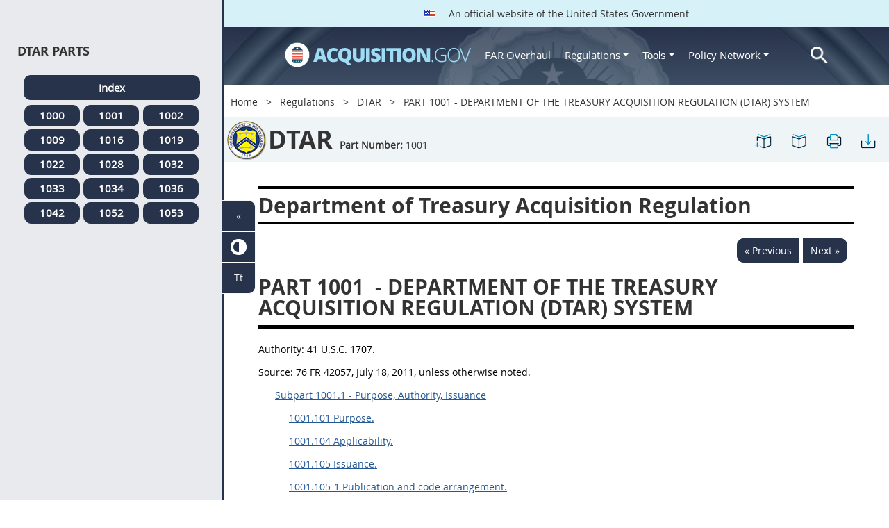

--- FILE ---
content_type: text/html; charset=UTF-8
request_url: https://origin-www.acquisition.gov/dtar/part-1001-department-treasury-acquisition-regulation-dtar-system
body_size: 13534
content:
<!DOCTYPE html>
<html lang="en" dir="ltr" prefix="content: http://purl.org/rss/1.0/modules/content/  dc: http://purl.org/dc/terms/  foaf: http://xmlns.com/foaf/0.1/  og: http://ogp.me/ns#  rdfs: http://www.w3.org/2000/01/rdf-schema#  schema: http://schema.org/  sioc: http://rdfs.org/sioc/ns#  sioct: http://rdfs.org/sioc/types#  skos: http://www.w3.org/2004/02/skos/core#  xsd: http://www.w3.org/2001/XMLSchema# ">
<head>
  <meta charset="utf-8" />
<meta name="Generator" content="Drupal 10 (https://www.drupal.org)" />
<meta name="MobileOptimized" content="width" />
<meta name="HandheldFriendly" content="true" />
<meta name="viewport" content="width=device-width, initial-scale=1.0" />
<meta http-equiv="x-ua-compatible" content="ie=edge" />
<meta rel="apple-touch-icon" sizes="180x180" href="/sites/all/themes/acquisition_gov/assets/img/favicon/apple-touch-icon.png" />
<meta rel="manifest" href="/sites/all/themes/acquisition_gov/assets/img/favicon/manifest.png" />
<meta rel="mask-icon" color="#5bbad5" href="/sites/all/themes/acquisition_gov/assets/img/favicon/safari-pinned-tab.svg" />
<meta name="msapplication-config" content="/sites/all/themes/acquisition_gov/assets/img/favicon/browserconfig.xml" />
<meta name="theme-color" content="#ffffff" />
<meta name="apple-mobile-web-app-title" content="ACQ.gov" />
<meta name="application-name" content="ACQ.gov" />
<link rel="icon" href="/themes/custom/acquisition_gov/assets/img/favicon.ico" type="image/vnd.microsoft.icon" />
<script src="/sites/default/files/google_tag/ga4/google_tag.script.js?t59bl1" defer></script>

  <title>PART 1001 - DEPARTMENT OF THE TREASURY ACQUISITION REGULATION (DTAR) SYSTEM | Acquisition.GOV</title>
  <link rel="stylesheet" media="all" href="/modules/contrib/ajax_loader/css/throbber-general.css?t59bl1" />
<link rel="stylesheet" media="all" href="/core/misc/components/progress.module.css?t59bl1" />
<link rel="stylesheet" media="all" href="/core/misc/components/ajax-progress.module.css?t59bl1" />
<link rel="stylesheet" media="all" href="/core/modules/system/css/components/align.module.css?t59bl1" />
<link rel="stylesheet" media="all" href="/core/modules/system/css/components/fieldgroup.module.css?t59bl1" />
<link rel="stylesheet" media="all" href="/core/modules/system/css/components/container-inline.module.css?t59bl1" />
<link rel="stylesheet" media="all" href="/core/modules/system/css/components/clearfix.module.css?t59bl1" />
<link rel="stylesheet" media="all" href="/core/modules/system/css/components/details.module.css?t59bl1" />
<link rel="stylesheet" media="all" href="/core/modules/system/css/components/hidden.module.css?t59bl1" />
<link rel="stylesheet" media="all" href="/core/modules/system/css/components/item-list.module.css?t59bl1" />
<link rel="stylesheet" media="all" href="/core/modules/system/css/components/js.module.css?t59bl1" />
<link rel="stylesheet" media="all" href="/core/modules/system/css/components/nowrap.module.css?t59bl1" />
<link rel="stylesheet" media="all" href="/core/modules/system/css/components/position-container.module.css?t59bl1" />
<link rel="stylesheet" media="all" href="/core/modules/system/css/components/reset-appearance.module.css?t59bl1" />
<link rel="stylesheet" media="all" href="/core/modules/system/css/components/resize.module.css?t59bl1" />
<link rel="stylesheet" media="all" href="/core/modules/system/css/components/system-status-counter.css?t59bl1" />
<link rel="stylesheet" media="all" href="/core/modules/system/css/components/system-status-report-counters.css?t59bl1" />
<link rel="stylesheet" media="all" href="/core/modules/system/css/components/system-status-report-general-info.css?t59bl1" />
<link rel="stylesheet" media="all" href="/core/modules/system/css/components/tablesort.module.css?t59bl1" />
<link rel="stylesheet" media="all" href="/modules/contrib/jquery_ui/assets/vendor/jquery.ui/themes/base/core.css?t59bl1" />
<link rel="stylesheet" media="all" href="/modules/contrib/jquery_ui/assets/vendor/jquery.ui/themes/base/datepicker.css?t59bl1" />
<link rel="stylesheet" media="all" href="/modules/contrib/jquery_ui/assets/vendor/jquery.ui/themes/base/theme.css?t59bl1" />
<link rel="stylesheet" media="all" href="/modules/custom/agov_definitions/assets/vendor/tooltipster/dist/css/tooltipster.bundle.css?t59bl1" />
<link rel="stylesheet" media="all" href="/modules/custom/agov_definitions/assets/css/definitions.css?t59bl1" />
<link rel="stylesheet" media="all" href="/modules/custom/agov_favorites/css/agov-favorites.css?t59bl1" />
<link rel="stylesheet" media="all" href="/modules/custom/agov_favorites/css/messages.css?t59bl1" />
<link rel="stylesheet" media="all" href="/modules/custom/agov_gcloud/css/gcloud.css?t59bl1" />
<link rel="stylesheet" media="all" href="/modules/custom/agov_modals_url/vendor/tooltipster/dist/css/tooltipster.bundle.css?t59bl1" />
<link rel="stylesheet" media="all" href="/modules/custom/agov_modals_url/css/modals_url.css?t59bl1" />
<link rel="stylesheet" media="all" href="/modules/contrib/ajax_loader/css/circle.css?t59bl1" />
<link rel="stylesheet" media="all" href="/modules/contrib/extlink/css/extlink.css?t59bl1" />
<link rel="stylesheet" media="all" href="/themes/custom/acquisition_gov/css/fonts.css?t59bl1" />
<link rel="stylesheet" media="all" href="/themes/custom/acquisition_gov/css/styles.min.css?t59bl1" />

  
</head>
<body class="node-dtar regulation dita-regulation">

        <a href="#main-content" class="usa-skipnav usa-sr-only focusable">
      Skip to main content
    </a>
    <noscript><iframe src="https://www.googletagmanager.com/ns.html?id=GTM-NN28DNZN" height="0" width="0" style="display:none;visibility:hidden"></iframe></noscript>
      <div class="dialog-off-canvas-main-canvas" data-off-canvas-main-canvas>
    <div id="acquisition-wrapper">
  <div id="acquisition-content-wrapper">
    <div class="top-wrapper">
              <section class="usa-banner">
          <div class="usa-banner">
  <div class="usa-accordion">
    <header class="usa-banner__header">
      <div class="usa-banner__inner">
        <p class="usa-banner__header-text">
          <img class="usa-banner__header-flag" src="/themes/custom/acquisition_gov/assets/img/us-flag.png" alt="U.S. flag">
          An official website of the United States Government
        </p>
      </div>
    </header>
  </div>
</div>
        </section>
            
      <div class="usa-overlay"></div>
      <div class="header-wrapper">
        <header class="usa-header usa-header--extended" id="header" role="banner">

          
          
            <div class="region region-header usa-navbar" role="banner">
    <div class="usa-logo site-logo" id="logo">

          <a class="logo-img" href="/" accesskey="1" title="Home" aria-label="Home">
        <img src="/themes/custom/acquisition_gov/logo.png" alt="Home" />
      </a>
      <a href="javascript:void(0)" id="menu-burger" title="Open main menu in mobile." aria-label="Open main menu in mobile.">
        <div class="menu-btn">
          <div class="menu-btn__burger"></div>
        </div>
      </a>
    </div>
<nav role="navigation" aria-labelledby="block-acquisition-gov-main-menu-menu" id="block-acquisition-gov-main-menu">
            
  <h2 class="usa-sr-only" id="block-acquisition-gov-main-menu-menu">Main navigation</h2>
  

        

              <ul class="menu menu--main nav">
                                  <li aria-label="Home main" class="first menu-item--level-1">
                                        
                                    <a href="/" aria-label="Home main" class="first menu-item--level-1" id="acquisition-logo">
                <img src="/themes/custom/acquisition_gov/logo.png" class="acquisition-img" alt="Acquisition.gov" width="268" height="36" />
              </a>
                                        </li>
                              <li aria-label="FAR Overhaul main" class="menu-item--level-1">
                                        
                                    <a href="/far-overhaul" aria-label="FAR Overhaul main" class="menu-item--level-1" data-drupal-link-system-path="node/63539">FAR Overhaul</a>
                                        </li>
                              <li aria-label="Regulations main" class="expanded dropdown menu-item--level-1">
                                                                          
                                    <a href="/content/regulations" title="Regulations" aria-label="Regulations main" class="expanded dropdown menu-item--level-1 dropdown-toggle" data-toggle="dropdown" data-drupal-link-system-path="node/15972">Regulations <span class="caret"></span></a>
                                                                        <div class="menu menu--main nav mega-box logged-out regulations">
                                  <div class="content">
                                  <ul class="menu menu--level-2">
                                  <li class="expanded dropdown first menu-item--level-2">
                                        
                      <span title="Regulations Row 1" aria-label="Regulations Row 1" class="expanded dropdown first menu-item--level-2">Row 1</span>
                                              <div class="mega-row">
                              <ul class="menu menu--level-3">
                                  <li class="first menu-item--level-3">
                                        
                      <a href="/browse/index/far" class="first menu-item--level-3">
                              <h3 class="far-menu-label"><img src="/themes/custom/acquisition_gov/assets/img/logos/64/FAR.png" alt="FAR"/> FAR</h3>
                          </a>
                            </li>
                              <li class="menu-item--level-3">
                                        
                      <a href="/smart-matrix" class="menu-item--level-3">
                              <img src="/themes/custom/acquisition_gov/assets/img/logos/smart-matrix.png" alt="Smart Matrix" width="22"/> Smart Matrix
                          </a>
                            </li>
                              <li class="last menu-item--level-3">
                                        
                      <a href="/chapter_99" class="last menu-item--level-3">
                              <img src="/themes/custom/acquisition_gov/assets/img/logos/27/FAR.png" alt="Chapter 99 (CAS)" width="27"/> Chapter 99 (CAS)
                          </a>
                            </li>
          </ul>
  
              </div>
                              </li>
                              <li class="expanded dropdown menu-item--level-2">
                                        
                      <span title="Regulations Row 2" aria-label="Regulations Row 2" class="expanded dropdown menu-item--level-2">Row 2</span>
                                              <div class="mega-row">
                              <ul class="menu menu--level-3">
                                  <li class="first menu-item--level-3">
                                        
                      <a href="/dfars" class="first menu-item--level-3">
                              <img src="/themes/custom/acquisition_gov/assets/img/logos/32/DFARS.png" alt="DFARS" width="32"/> DFARS
                          </a>
                            </li>
                              <li class="menu-item--level-3">
                                        
                      <a href="/dfarspgi" class="menu-item--level-3">
                              <img src="/themes/custom/acquisition_gov/assets/img/logos/32/DFARSPGI.png" alt="DFARSPGI" width="32"/> DFARSPGI
                          </a>
                            </li>
                              <li class="menu-item--level-3">
                                        
                      <a href="/afars" class="menu-item--level-3">
                              <img src="/themes/custom/acquisition_gov/assets/img/logos/32/AFARS.png" alt="AFARS" width="32"/> AFARS
                          </a>
                            </li>
                              <li class="menu-item--level-3">
                                        
                      <a href="/daffars" class="menu-item--level-3">
                              <img src="/themes/custom/acquisition_gov/assets/img/logos/32/DAFFARS.png" alt="DAFFARS" width="32"/> DAFFARS
                          </a>
                            </li>
                              <li class="menu-item--level-3">
                                        
                      <a href="/daffars/mp" class="menu-item--level-3">
                              <img src="/themes/custom/acquisition_gov/assets/img/logos/32/DAFFARS.png" alt="DAFFARS MP" width="32"/> DAFFARS MP
                          </a>
                            </li>
                              <li class="menu-item--level-3">
                                        
                      <a href="/dars" class="menu-item--level-3">
                              <img src="/themes/custom/acquisition_gov/assets/img/logos/32/DARS.png" alt="DARS" width="32"/> DARS
                          </a>
                            </li>
                              <li class="menu-item--level-3">
                                        
                      <a href="/dlad" class="menu-item--level-3">
                              <img src="/themes/custom/acquisition_gov/assets/img/logos/32/DLAD.png" alt="DLAD" width="32"/> DLAD
                          </a>
                            </li>
                              <li class="menu-item--level-3">
                                        
                      <a href="/nmcars" class="menu-item--level-3">
                              <img src="/themes/custom/acquisition_gov/assets/img/logos/32/NMCARS.png" alt="NMCARS" width="32"/> NMCARS
                          </a>
                            </li>
                              <li class="menu-item--level-3">
                                        
                      <a href="/sofars" class="menu-item--level-3">
                              <img src="/themes/custom/acquisition_gov/assets/img/logos/32/SOFARS.png" alt="SOFARS" width="32"/> SOFARS
                          </a>
                            </li>
                              <li class="last menu-item--level-3">
                                        
                      <a href="/transfars" class="last menu-item--level-3">
                              <img src="/themes/custom/acquisition_gov/assets/img/logos/32/TRANSFARS.png" alt="TRANSFARS" width="32"/> TRANSFARS
                          </a>
                            </li>
          </ul>
  
              </div>
                              </li>
                              <li class="expanded dropdown menu-item--level-2">
                                        
                      <span title="Regulations Row 3" aria-label="Regulations Row 3" class="expanded dropdown menu-item--level-2">Row 3</span>
                                              <div class="mega-row">
                              <ul class="menu menu--level-3">
                                  <li class="first menu-item--level-3">
                                        
                      <a href="/agar" class="first menu-item--level-3">
                              <img src="/themes/custom/acquisition_gov/assets/img/logos/32/AGAR.png" alt="AGAR" width="32"/> AGAR
                          </a>
                            </li>
                              <li class="menu-item--level-3">
                                        
                      <a href="/aidar" class="menu-item--level-3">
                              <img src="/themes/custom/acquisition_gov/assets/img/logos/32/AIDAR.png" alt="AIDAR" width="32"/> AIDAR
                          </a>
                            </li>
                              <li class="menu-item--level-3">
                                        
                      <a href="/car" class="menu-item--level-3">
                              <img src="/themes/custom/acquisition_gov/assets/img/logos/32/CAR.png" alt="CAR" width="32"/> CAR
                          </a>
                            </li>
                              <li class="menu-item--level-3">
                                        
                      <a href="/dears" class="menu-item--level-3">
                              <img src="/themes/custom/acquisition_gov/assets/img/logos/32/DEAR.png" alt="DEAR" width="32"/> DEAR
                          </a>
                            </li>
                              <li class="menu-item--level-3">
                                        
                      <a href="/diar" class="menu-item--level-3">
                              <img src="/themes/custom/acquisition_gov/assets/img/logos/32/DIAR.png" alt="DIAR" width="32"/> DIAR
                          </a>
                            </li>
                              <li class="menu-item--level-3">
                                        
                      <a href="/dolar" class="menu-item--level-3">
                              <img src="/themes/custom/acquisition_gov/assets/img/logos/32/DOLAR.png" alt="DOLAR" width="32"/> DOLAR
                          </a>
                            </li>
                              <li class="menu-item--level-3">
                                        
                      <a href="/dosar" class="menu-item--level-3">
                              <img src="/themes/custom/acquisition_gov/assets/img/logos/32/DOSAR.png" alt="DOSAR" width="32"/> DOSAR
                          </a>
                            </li>
                              <li class="last menu-item--level-3">
                                        
                      <a href="/dtar" class="last menu-item--level-3">
                              <img src="/themes/custom/acquisition_gov/assets/img/logos/32/DTAR.png" alt="DTAR" width="32"/> DTAR
                          </a>
                            </li>
          </ul>
  
              </div>
                              </li>
                              <li class="expanded dropdown menu-item--level-2">
                                        
                      <span title="Regulations Row 4" aria-label="Regulations Row 4" class="expanded dropdown menu-item--level-2">Row 4</span>
                                              <div class="mega-row">
                              <ul class="menu menu--level-3">
                                  <li class="first menu-item--level-3">
                                        
                      <a href="/edar" class="first menu-item--level-3">
                              <img src="/themes/custom/acquisition_gov/assets/img/logos/32/EDAR.png" alt="EDAR" width="32"/> EDAR
                          </a>
                            </li>
                              <li class="menu-item--level-3">
                                        
                      <a href="/epaar" class="menu-item--level-3">
                              <img src="/themes/custom/acquisition_gov/assets/img/logos/32/EPAAR.png" alt="EPAAR" width="32"/> EPAAR
                          </a>
                            </li>
                              <li class="menu-item--level-3">
                                        
                      <a href="/fehbar" class="menu-item--level-3">
                              <img src="/themes/custom/acquisition_gov/assets/img/logos/32/FEHBAR.png" alt="FEHBAR" width="32"/> FEHBAR
                          </a>
                            </li>
                              <li class="menu-item--level-3">
                                        
                      <a href="/browse/index/gsam" class="menu-item--level-3">
                              <img src="/themes/custom/acquisition_gov/assets/img/logos/32/GSAM.png" alt="GSAM/R" width="32"/> GSAM/R
                          </a>
                            </li>
                              <li class="menu-item--level-3">
                                        
                      <a href="/hhsar" class="menu-item--level-3">
                              <img src="/themes/custom/acquisition_gov/assets/img/logos/32/HHSAR.png" alt="HHSAR" width="32"/> HHSAR
                          </a>
                            </li>
                              <li class="menu-item--level-3">
                                        
                      <a href="/hsar" class="menu-item--level-3">
                              <img src="/themes/custom/acquisition_gov/assets/img/logos/32/HSAR.png" alt="HSAR" width="32"/> HSAR
                          </a>
                            </li>
                              <li class="last menu-item--level-3">
                                        
                      <a href="/hudar" class="last menu-item--level-3">
                              <img src="/themes/custom/acquisition_gov/assets/img/logos/32/HUDAR.png" alt="HUDAR" width="32"/> HUDAR
                          </a>
                            </li>
          </ul>
  
              </div>
                              </li>
                              <li class="expanded dropdown last menu-item--level-2">
                                        
                      <span title="Regulations Row 5" aria-label="Regulations Row 5" class="expanded dropdown last menu-item--level-2">Row 5</span>
                                              <div class="mega-row">
                              <ul class="menu menu--level-3">
                                  <li class="first menu-item--level-3">
                                        
                      <a href="/iaar" class="first menu-item--level-3">
                              <img src="/themes/custom/acquisition_gov/assets/img/logos/32/IAAR.png" alt="IAAR" width="32"/> IAAR
                          </a>
                            </li>
                              <li class="menu-item--level-3">
                                        
                      <a href="/jar" class="menu-item--level-3">
                              <img src="/themes/custom/acquisition_gov/assets/img/logos/32/JAR.png" alt="JAR" width="32"/> JAR
                          </a>
                            </li>
                              <li class="menu-item--level-3">
                                        
                      <a href="/lifar" class="menu-item--level-3">
                              <img src="/themes/custom/acquisition_gov/assets/img/logos/32/LIFAR.png" alt="LIFAR" width="32"/> LIFAR
                          </a>
                            </li>
                              <li class="menu-item--level-3">
                                        
                      <a href="/nfs" class="menu-item--level-3">
                              <img src="/themes/custom/acquisition_gov/assets/img/logos/32/NFS.png" alt="NFS" width="32"/> NFS
                          </a>
                            </li>
                              <li class="menu-item--level-3">
                                        
                      <a href="/nrcar" class="menu-item--level-3">
                              <img src="/themes/custom/acquisition_gov/assets/img/logos/32/NRCAR.png" alt="NRCAR" width="32"/> NRCAR
                          </a>
                            </li>
                              <li class="menu-item--level-3">
                                        
                      <a href="/tar" class="menu-item--level-3">
                              <img src="/themes/custom/acquisition_gov/assets/img/logos/32/TAR.png" alt="TAR" width="32"/> TAR
                          </a>
                            </li>
                              <li class="last menu-item--level-3">
                                        
                      <a href="/vaar" class="last menu-item--level-3">
                              <img src="/themes/custom/acquisition_gov/assets/img/logos/32/VAAR.png" alt="VAAR" width="32"/> VAAR
                          </a>
                            </li>
          </ul>
  
              </div>
                              </li>
          </ul>
  
                  </div>
                              </div>
                              </li>
                              <li aria-label="Tools main" class="expanded dropdown menu-item--level-1">
                                                                          
                                    <button title="Tools" aria-label="Tools main" class="expanded dropdown menu-item--level-1 dropdown-toggle" data-toggle="dropdown" type="button">Tools <span class="caret"></span></button>
                                                                        <div class="mega-box logged-out regulations tools">
                                  <div class="content">
                                  <ul class="menu menu--level-2">
                                  <li class="first menu-item--level-2">
                                        
                      <a href="/archives?type=FAR" title="Archives" aria-label="Archives" class="first menu-item--level-2" data-drupal-link-query="{&quot;type&quot;:&quot;FAR&quot;}" data-drupal-link-system-path="archives">Archives</a>
                            </li>
                              <li class="menu-item--level-2">
                                        
                      <a href="/smart-matrix" title="Smart Matrix" aria-label="Smart Matrix" class="menu-item--level-2" data-drupal-link-system-path="smart-matrix">Smart Matrix</a>
                            </li>
                              <li class="menu-item--level-2">
                                        
                      <a href="/search/advanced?keys=&amp;page=0&amp;sort_by=search_api_relevance&amp;sort_order=DESC&amp;type%5Bfar_dita%5D=far_dita" title="Regulations Search" aria-label="Regulations Search" class="menu-item--level-2" data-drupal-link-query="{&quot;keys&quot;:&quot;&quot;,&quot;page&quot;:&quot;0&quot;,&quot;sort_by&quot;:&quot;search_api_relevance&quot;,&quot;sort_order&quot;:&quot;DESC&quot;,&quot;type&quot;:{&quot;far_dita&quot;:&quot;far_dita&quot;}}" data-drupal-link-system-path="search/advanced">Regulations Search</a>
                            </li>
                              <li class="last menu-item--level-2">
                                        
                      <a href="/arc" title="Acquisition Regulation Comparator (ARC)" aria-label="Acquisition Regulation Comparator (ARC)" class="last menu-item--level-2" data-drupal-link-system-path="arc">Acquisition Regulation Comparator (ARC)</a>
                            </li>
          </ul>
  
                  </div>
                              </div>
                              </li>
                              <li aria-label="Policy Network main" class="expanded dropdown menu-item--level-1">
                                                                          
                                    <a href="/policy-network" aria-label="Policy Network main" class="expanded dropdown menu-item--level-1 dropdown-toggle" data-toggle="dropdown" data-drupal-link-system-path="node/3846">Policy Network <span class="caret"></span></a>
                                                                        <div class="mega-box logged-out regulations tools policy-network">
                                  <div class="content">
                                  <ul class="menu menu--level-2">
                                  <li class="first menu-item--level-2">
                                        
                      <a href="/cao-home" class="first menu-item--level-2" data-drupal-link-system-path="node/3756">CAOC</a>
                            </li>
                              <li class="menu-item--level-2">
                                        
                      <a href="/content/civilian-agency-acquisition-council-caac" class="menu-item--level-2" data-drupal-link-system-path="node/3244">CAAC</a>
                            </li>
                              <li class="menu-item--level-2">
                                        
                      <a href="/far-council" class="menu-item--level-2" data-drupal-link-system-path="node/3849">FAR Council</a>
                            </li>
                              <li class="last menu-item--level-2">
                                        
                      <a href="/isdc-home" class="last menu-item--level-2" data-drupal-link-system-path="node/3851">ISDC</a>
                            </li>
          </ul>
  
                  </div>
                              </div>
                              </li>
                              <li aria-label="Search main" class="last menu-item--level-1">
                                        
                                    <a href="/search/advanced?keys=&amp;page=0&amp;sort_by=search_api_relevance&amp;sort_order=DESC&amp;type%5Bfar_dita%5D=far_dita" aria-label="Search main" class="last menu-item--level-1" id="acquisition-search">
                <img src="/themes/custom/acquisition_gov/assets/img/search-icon.png" class="acquisition-img" alt="Search Acquisition.gov" width="25" height="25"/>
              </a>
                                        </li>
          </ul>
  

  </nav>

</div>


            
        </header>
      </div>
    </div>

    
    <main class="main-content usa-layout-docs usa-section agov-main-section " role="main" id="main-content">

      <div class="grid-container">

                  <div class="grid-row grid-row-breadcrumb">
                  <div id="block-breadcrumbs" class="block block-system block-system-breadcrumb-block">
  
    
          <nav role="navigation" aria-labelledby="system-breadcrumb">
        <h2 id="system-breadcrumb" class="usa-sr-only">Breadcrumb</h2>
        <ol class="usa-breadcrumb__list">
                            <li class="usa-breadcrumb__list-item">
                                            <a href="/" class="usa-breadcrumb__link">Home</a>
                                    </li>
                            <li class="usa-breadcrumb__list-item">
                                            <a href="/content/regulations" class="usa-breadcrumb__link">Regulations</a>
                                    </li>
                            <li class="usa-breadcrumb__list-item">
                                            <a href="/dtar" class="usa-breadcrumb__link">DTAR</a>
                                    </li>
                            <li class="usa-breadcrumb__list-item">
                                            PART 1001 - DEPARTMENT OF THE TREASURY ACQUISITION REGULATION (DTAR) SYSTEM
                                    </li>
                    </ol>
    </nav>

  </div>

  
          </div>
        
                  <div class="grid-row dfars-grid-row grid-row-secondary-menu">
            <div class="usa-nav__secondary">
    <div class="usa-nav__secondary usa-secondary_menus">
        <a href="javascript:void(0)" id="caoc-menu-burger"  title="Open caoc menu in mobile." aria-label="Open caoc menu in mobile.">
            <div class="caoc-menu-btn">
                <div class="caoc-menu-btn__burger"></div>
            </div>
        </a>
        <div id="block-regulationtitleblock" class="block block-agov-browse block-agov-regulation-title-favorites-block">
  
    
      <div class="agov-regulation-title"><div class="agov-regulation-title-image"><img src="/themes/custom/acquisition_gov/assets/img/logos/64/DTAR.png" class="acquisition-img" alt="HTML" /></div>
<div class="agov-regulation-title-text"><h1>DTAR</h1><p><b>Part Number:</b> <span id="open-left-side-menu-non-dita" data-type="dtar" data-part="1001">1001</p></div>
</div>
<ul class="usa-nav__secondary-links"><li><a href="/dtar/part-1001-department-treasury-acquisition-regulation-dtar-system" id="favorites-create-bookmark" title="Add Bookmark" aria-label="PART 1001 - DEPARTMENT OF THE TREASURY ACQUISITION REGULATION (DTAR) SYSTEM" data-node="48806" data-title="PART 1001 - DEPARTMENT OF THE TREASURY ACQUISITION REGULATION (DTAR) SYSTEM" target="_self"><img src="/modules/custom/agov_favorites/images/30px/bookmark-add.png" width="30" alt="PART 1001 - DEPARTMENT OF THE TREASURY ACQUISITION REGULATION (DTAR) SYSTEM" /></a></li><li><a href="/get-bookmarks" id="favorites-open-bookmarks" title="Open bookmarks." aria-label="Open bookmarks." data-node="48806" data-title="Open bookmarks." target="_self"><img src="/modules/custom/agov_favorites/images/30px/bookmark-open.png" width="30" alt="Open bookmarks." /></a></li><li><a href="/node/48806/printable/print" id="print-page" title="Print PART 1001 - DEPARTMENT OF THE TREASURY ACQUISITION REGULATION (DTAR) SYSTEM page." aria-label="Print PART 1001 - DEPARTMENT OF THE TREASURY ACQUISITION REGULATION (DTAR) SYSTEM page." data-node="48806" data-title="Print PART 1001 - DEPARTMENT OF THE TREASURY ACQUISITION REGULATION (DTAR) SYSTEM page." target="_blank"><img src="/modules/custom/agov_favorites/images/30px/print.png" width="30" alt="Print PART 1001 - DEPARTMENT OF THE TREASURY ACQUISITION REGULATION (DTAR) SYSTEM page." /></a></li><li><a href="/node/48806/printable/pdf" id="download-pdf" title="Download PART 1001 - DEPARTMENT OF THE TREASURY ACQUISITION REGULATION (DTAR) SYSTEM page." aria-label="Download PART 1001 - DEPARTMENT OF THE TREASURY ACQUISITION REGULATION (DTAR) SYSTEM page." data-node="48806" data-title="Download PART 1001 - DEPARTMENT OF THE TREASURY ACQUISITION REGULATION (DTAR) SYSTEM page." target="_blank"><img src="/modules/custom/agov_favorites/images/30px/download.png" width="30" alt="Download PART 1001 - DEPARTMENT OF THE TREASURY ACQUISITION REGULATION (DTAR) SYSTEM page." /></a></li></ul>
  </div>

    </div>
</div>
          </div>
        
                  <div class="agov-status-messages">
            <div data-drupal-messages-fallback class="hidden"></div>


          </div>

                                <div class="grid-row ">
              
            </div>
                  
        <div class="grid-row grid-gap">
          
          <div class="usa-layout-docs__main desktop:grid-col-fill">
                <div id="block-nonditaregulationtitleblock" class="block block-agov-browse block-agov-nondita-regulation-title-block">
  
    
        <div class="nopadding">
    <h2 class="non-dita-regulation-title">Department of Treasury Acquisition Regulation</h2>
  </div>

  </div>
<div id="block-regulationpageblock" class="block block-agov-browse block-agov-regulation-page-block">
  
    
      <div class="nextprev"><a href="/dtar/part-1000-reserved" class="docprevious docprevround" title="Previous" aria-label="Previous">« Previous</a><a href="/dtar/subpart-1001.1-purpose-authority-issuance" class="docnext docnextround" title="Next" aria-label="Next">Next »</a></div>
<div class="regulation-content">
<article role="article" aria-labelledby="ariaid-title1"><article class="nested0" aria-labelledby="ariaid-title1" id="Part_1001_T48_504272">       <h1 class="title topictitle1" id="ariaid-title1">          <span class="ph autonumber">PART 1001</span> - DEPARTMENT OF THE TREASURY ACQUISITION REGULATION (DTAR) SYSTEM</h1>       <div class="body">          <p class="p">             <span class="ph">Authority: </span>                            41 U.S.C. 1707.                          </p>          <p class="p">             <span class="ph">Source: </span>                            76 FR 42057, July 18, 2011, unless otherwise noted.                            </p>                                       <p class="p"><span>&nbsp;&nbsp;&nbsp;&nbsp;&nbsp;</span>                    <a class="xref fm:TOC" href="/dtar/part-1001-department-treasury-acquisition-regulation-dtar-system#Subpart_1001_1_T48_5042721" title="Subpart 1001.1 - Purpose, Authority, Issuance" aria-label="Subpart 1001.1 - Purpose, Authority, Issuance. Link 0">Subpart 1001.1 - Purpose, Authority, Issuance</a>                </p>                                                         <p class="p"><span>&nbsp;&nbsp;&nbsp;&nbsp;&nbsp;&nbsp;&nbsp;&nbsp;&nbsp;&nbsp;</span>                          <a class="xref fm:TOC" href="/dtar/part-1001-department-treasury-acquisition-regulation-dtar-system#Section_1001_101_T48_504272111" title="1001.101 Purpose." aria-label="1001.101 Purpose.. Link 1">1001.101 Purpose.</a>                      </p>                                                            <p class="p"><span>&nbsp;&nbsp;&nbsp;&nbsp;&nbsp;&nbsp;&nbsp;&nbsp;&nbsp;&nbsp;</span>                          <a class="xref fm:TOC" href="/dtar/part-1001-department-treasury-acquisition-regulation-dtar-system#Section_1001_104_T48_504272112" title="1001.104 Applicability." aria-label="1001.104 Applicability.. Link 2">1001.104 Applicability.</a>                      </p>                                                            <p class="p"><span>&nbsp;&nbsp;&nbsp;&nbsp;&nbsp;&nbsp;&nbsp;&nbsp;&nbsp;&nbsp;</span>                          <a class="xref fm:TOC" href="/dtar/part-1001-department-treasury-acquisition-regulation-dtar-system#Section_1001_105_T48_504272113" title="1001.105 Issuance." aria-label="1001.105 Issuance.. Link 3">1001.105 Issuance.</a>                      </p>                                                            <p class="p"><span>&nbsp;&nbsp;&nbsp;&nbsp;&nbsp;&nbsp;&nbsp;&nbsp;&nbsp;&nbsp;</span>                          <a class="xref fm:TOC" href="/dtar/part-1001-department-treasury-acquisition-regulation-dtar-system#Section_1001_105_1_T48_504272114" title="1001.105-1 Publication and code arrangement." aria-label="1001.105-1 Publication and code arrangement.. Link 4">1001.105-1 Publication and code arrangement.</a>                      </p>                                                            <p class="p"><span>&nbsp;&nbsp;&nbsp;&nbsp;&nbsp;&nbsp;&nbsp;&nbsp;&nbsp;&nbsp;</span>                          <a class="xref fm:TOC" href="/dtar/part-1001-department-treasury-acquisition-regulation-dtar-system#Section_1001_105_2_T48_504272115" title="1001.105-2 Arrangement of regulations." aria-label="1001.105-2 Arrangement of regulations.. Link 5">1001.105-2 Arrangement of regulations.</a>                      </p>                                                            <p class="p"><span>&nbsp;&nbsp;&nbsp;&nbsp;&nbsp;&nbsp;&nbsp;&nbsp;&nbsp;&nbsp;</span>                          <a class="xref fm:TOC" href="/dtar/part-1001-department-treasury-acquisition-regulation-dtar-system#Section_1001_105_3_T48_504272116" title="1001.105-3 Copies." aria-label="1001.105-3 Copies.. Link 6">1001.105-3 Copies.</a>                      </p>                                                            <p class="p"><span>&nbsp;&nbsp;&nbsp;&nbsp;&nbsp;&nbsp;&nbsp;&nbsp;&nbsp;&nbsp;</span>                          <a class="xref fm:TOC" href="/dtar/part-1001-department-treasury-acquisition-regulation-dtar-system#Section_1001_106_T48_504272117" title="1001.106 OMB Approval under the Paperwork Reduction Act." aria-label="1001.106 OMB Approval under the Paperwork Reduction Act.. Link 7">1001.106 OMB Approval under the Paperwork Reduction Act.</a>                      </p>                                                                             <p class="p"><span>&nbsp;&nbsp;&nbsp;&nbsp;&nbsp;</span>                    <a class="xref fm:TOC" href="/dtar/part-1001-department-treasury-acquisition-regulation-dtar-system#Subpart_1001_3_T48_5042722" title="Subpart 1001.3 - Agency Acquisition Regulations" aria-label="Subpart 1001.3 - Agency Acquisition Regulations. Link 8">Subpart 1001.3 - Agency Acquisition Regulations</a>                </p>                                                         <p class="p"><span>&nbsp;&nbsp;&nbsp;&nbsp;&nbsp;&nbsp;&nbsp;&nbsp;&nbsp;&nbsp;</span>                          <a class="xref fm:TOC" href="/dtar/part-1001-department-treasury-acquisition-regulation-dtar-system#Section_1001_301_T48_504272211" title="1001.301 Policy." aria-label="1001.301 Policy.. Link 9">1001.301 Policy.</a>                      </p>                                                            <p class="p"><span>&nbsp;&nbsp;&nbsp;&nbsp;&nbsp;&nbsp;&nbsp;&nbsp;&nbsp;&nbsp;</span>                          <a class="xref fm:TOC" href="/dtar/part-1001-department-treasury-acquisition-regulation-dtar-system#Section_1001_304_T48_504272212" title="1001.304 Agency control and compliance procedures." aria-label="1001.304 Agency control and compliance procedures.. Link 10">1001.304 Agency control and compliance procedures.</a>                      </p>                                                                             <p class="p"><span>&nbsp;&nbsp;&nbsp;&nbsp;&nbsp;</span>                    <a class="xref fm:TOC" href="/dtar/part-1001-department-treasury-acquisition-regulation-dtar-system#Subpart_1001_4_T48_5042723" title="Subpart 1001.4 - Deviations from the FAR" aria-label="Subpart 1001.4 - Deviations from the FAR. Link 11">Subpart 1001.4 - Deviations from the FAR</a>                </p>                                                         <p class="p"><span>&nbsp;&nbsp;&nbsp;&nbsp;&nbsp;&nbsp;&nbsp;&nbsp;&nbsp;&nbsp;</span>                          <a class="xref fm:TOC" href="/dtar/part-1001-department-treasury-acquisition-regulation-dtar-system#Section_1001_403_T48_504272311" title="1001.403 Individual deviations." aria-label="1001.403 Individual deviations.. Link 12">1001.403 Individual deviations.</a>                      </p>                                                            <p class="p"><span>&nbsp;&nbsp;&nbsp;&nbsp;&nbsp;&nbsp;&nbsp;&nbsp;&nbsp;&nbsp;</span>                          <a class="xref fm:TOC" href="/dtar/part-1001-department-treasury-acquisition-regulation-dtar-system#Section_1001_404_T48_504272312" title="1001.404 Class deviations." aria-label="1001.404 Class deviations.. Link 13">1001.404 Class deviations.</a>                      </p>                                                                             <p class="p"><span>&nbsp;&nbsp;&nbsp;&nbsp;&nbsp;</span>                    <a class="xref fm:TOC" href="/dtar/part-1001-department-treasury-acquisition-regulation-dtar-system#Subpart_1001_6_T48_5042724" title="Subpart 1001.6 - Career Development, Contracting Authority and Responsibilities" aria-label="Subpart 1001.6 - Career Development, Contracting Authority and Responsibilities. Link 14">Subpart 1001.6 - Career Development, Contracting Authority and Responsibilities</a>                </p>                                                         <p class="p"><span>&nbsp;&nbsp;&nbsp;&nbsp;&nbsp;&nbsp;&nbsp;&nbsp;&nbsp;&nbsp;</span>                          <a class="xref fm:TOC" href="/dtar/part-1001-department-treasury-acquisition-regulation-dtar-system#Section_1001_670_T48_504272411" title="1001.670 Contract clause." aria-label="1001.670 Contract clause.. Link 15">1001.670 Contract clause.</a>                      </p>                                                                 </div>    <nav role="navigation" class="related-links"><div class="familylinks"><div class="parentlink"><strong>Parent topic:</strong>  <a class="link String2Xref" href="/dtar/subchapter-general" title="SUBCHAPTER A - GENERAL" aria-label="SUBCHAPTER A - GENERAL. Link 16">SUBCHAPTER A - GENERAL</a></div></div></nav><article class="topic nested1 SubPart" aria-labelledby="ariaid-title2" id="Subpart_1001_1_T48_5042721">       <h2 class="title topictitle2 Subpart" id="ariaid-title2">          <span class="ph autonumber">Subpart 1001.1</span> - Purpose, Authority, Issuance</h2>    <article class="topic concept nested2 Section" aria-labelledby="ariaid-title3" id="Section_1001_101_T48_504272111">       <h3 class="title topictitle3" id="ariaid-title3">          <span class="ph autonumber">1001.101</span> Purpose.</h3>       <div class="body conbody">          <p class="p P">This subpart establishes Chapter 10, the Department of the Treasury Acquisition Regulation (DTAR), within Title 48 of the Federal Acquisition Regulation (FAR) System. The DTAR contains policies and procedures that supplement FAR coverage and directly affect the contractual relationship between the Department of the Treasury and its business partners (e.g., prospective offerors/bidders and contractors). When FAR coverage is adequate, there will be no corresponding DTAR coverage.   </p>       </div>    </article> <article class="topic concept nested2 Section" aria-labelledby="ariaid-title4" id="Section_1001_104_T48_504272112">       <h3 class="title topictitle3" id="ariaid-title4">          <span class="ph autonumber">1001.104</span> Applicability.</h3>       <div class="body conbody">          <p class="p P">The DTAR applies to all acquisitions of supplies and services, which obligate appropriated funds. For acquisitions made from non-appropriated funds, the Senior Procurement Executive will determine the rules and procedures that will apply. The DTAR does not apply to the acquisitions of the U.S. Mint.   </p>       </div>    </article> <article class="topic concept nested2 Section" aria-labelledby="ariaid-title5" id="Section_1001_105_T48_504272113">       <h3 class="title topictitle3" id="ariaid-title5">          <span class="ph autonumber">1001.105</span> Issuance.</h3>    </article> <article class="topic concept nested2 Section" aria-labelledby="ariaid-title6" id="Section_1001_105_1_T48_504272114">       <h3 class="title topictitle3" id="ariaid-title6">          <span class="ph autonumber">1001.105-1</span> Publication and code arrangement.</h3>       <div class="body conbody">          <p class="p P">The DTAR and its subsequent changes will be published in the Federal Register and codified in the Code of Federal Regulations (CFR). The DTAR will be issued as 48 CFR Chapter 10.   </p>       </div>    </article> <article class="topic concept nested2 Section" aria-labelledby="ariaid-title7" id="Section_1001_105_2_T48_504272115">       <h3 class="title topictitle3" id="ariaid-title7">          <span class="ph autonumber">1001.105-2</span> Arrangement of regulations.</h3>       <div class="body conbody">          <p class="p List1">(a) <em class="ph i">References and citations.</em> The DTAR is divided into the same parts, subparts, sections, subsections, and paragraphs as the FAR except that 10 or 100 will precede the DTAR citation so that there are four numbers to the left of the first decimal. Reference to DTAR material must be made in a manner similar to that prescribed by FAR 1.105-2(c).   </p>       </div>    </article> <article class="topic concept nested2 Section" aria-labelledby="ariaid-title8" id="Section_1001_105_3_T48_504272116">       <h3 class="title topictitle3" id="ariaid-title8">          <span class="ph autonumber">1001.105-3</span> Copies.</h3>       <div class="body conbody">          <p class="p P">Copies of the DTAR in Federal Register or CFR form may be purchased from the Superintendent of Documents, Government Printing Office (GPO), Washington, DC 20402.   </p>       </div>    </article> <article class="topic concept nested2 Section" aria-labelledby="ariaid-title9" id="Section_1001_106_T48_504272117">       <h3 class="title topictitle3" id="ariaid-title9">          <span class="ph autonumber">1001.106</span> OMB Approval under the Paperwork Reduction Act.</h3>       <div class="body conbody">          <p class="p P">OMB has assigned the following control numbers that must appear on the upper right corner of the face page of each solicitation, contract, modification, and order: OMB Control No. 1505-0081 (Offeror submissions), OMB Control No. 1505-0080 (Contractor submissions), OMB Control No. 1505-0107 (Protests). OMB regulations and OMB's approval and assignment of control numbers are conditioned upon Treasury bureaus not requiring more than three copies (including the original) of any document of information. OMB has granted a waiver to permit the Department to require up to eight copies of proposal packages, including proprietary data, for solicitations, provided that contractors who submit only an original and two copies will not be placed at a disadvantage.   </p>       </div>    </article> </article> <article class="topic nested1 SubPart" aria-labelledby="ariaid-title10" id="Subpart_1001_3_T48_5042722">       <h2 class="title topictitle2 Subpart" id="ariaid-title10">          <span class="ph autonumber">Subpart 1001.3</span> - Agency Acquisition Regulations</h2>    <article class="topic concept nested2 Section" aria-labelledby="ariaid-title11" id="Section_1001_301_T48_504272211">       <h3 class="title topictitle3" id="ariaid-title11">          <span class="ph autonumber">1001.301</span> Policy.</h3>       <div class="body conbody">          <p class="p Runin List1">(a) 				</p>          <p class="p List2">(1)  			The DTAR (48 CFR Chapter 10) is issued for Treasury implementation in accordance with the authority cited in FAR 1.301(b). The DTAR supplements the Federal Acquisition Regulation by establishing uniform policies for all acquisition activities throughout the Department of the Treasury, except for the United States Mint.   </p>       </div>    </article> <article class="topic concept nested2 Section" aria-labelledby="ariaid-title12" id="Section_1001_304_T48_504272212">       <h3 class="title topictitle3" id="ariaid-title12">          <span class="ph autonumber">1001.304</span> Agency control and compliance procedures.</h3>       <div class="body conbody">          <p class="p List1">(a) The DTAR is under the direct oversight and control of Treasury's Office of the Procurement Executive (OPE), which is responsible for the evaluation, review, and issuance of all Department-wide acquisition regulations and guidance.   </p>       </div>    </article> </article> <article class="topic nested1 SubPart" aria-labelledby="ariaid-title13" id="Subpart_1001_4_T48_5042723">       <h2 class="title topictitle2 Subpart" id="ariaid-title13">          <span class="ph autonumber">Subpart 1001.4</span> - Deviations from the FAR</h2>    <article class="topic concept nested2 Section" aria-labelledby="ariaid-title14" id="Section_1001_403_T48_504272311">       <h3 class="title topictitle3" id="ariaid-title14">          <span class="ph autonumber">1001.403</span> Individual deviations.</h3>       <div class="body conbody">          <p class="p P">The SPE is authorized to approve individual contract FAR and DTAR deviations.   </p>       </div>    </article> <article class="topic concept nested2 Section" aria-labelledby="ariaid-title15" id="Section_1001_404_T48_504272312">       <h3 class="title topictitle3" id="ariaid-title15">          <span class="ph autonumber">1001.404</span> Class deviations.</h3>       <div class="body conbody">          <p class="p List1">(a) The SPE is authorized to approve class FAR and DTAR deviations.   </p>       </div>    </article> </article> <article class="topic nested1 SubPart" aria-labelledby="ariaid-title16" id="Subpart_1001_6_T48_5042724">       <h2 class="title topictitle2 Subpart" id="ariaid-title16">          <span class="ph autonumber">Subpart 1001.6</span> - Career Development, Contracting Authority and Responsibilities</h2>    <article class="topic concept nested2 Section" aria-labelledby="ariaid-title17" id="Section_1001_670_T48_504272411">       <h3 class="title topictitle3" id="ariaid-title17">          <span class="ph autonumber">1001.670</span> Contract clause.</h3>       <div class="body conbody">          <p class="p P">Contracting Officers must insert a clause substantially similar to the clause in section 1052.201-70, Contracting Officer's Representative (COR) Appointment and Authority, in all solicitations and contracts. Exceptions to the requirement for inclusion of the COR clause and the appointment of a COR may be made at the discretion of the BCPO. </p>       </div>    </article> </article> </article> </article>
</div>
<div class="nextprev"><a href="/dtar/part-1000-reserved" class="docprevious docprevround" title="Previous" aria-label="Previous">« Previous</a><a href="/dtar/subpart-1001.1-purpose-authority-issuance" class="docnext docnextround" title="Next" aria-label="Next">Next »</a></div>

  </div>
<div id="block-favoriteslinksblock" class="block block-agov-favorites block-agov-favorites-links-block">
  
    
      <div id="favorites-container"><div id="favorites-header"><h4 id="favorites-heading">Favorite</h4><h4 id="favorites-close-bookmarks">X</h4></div>
<div id="favorites-menu-container"></div>
</div>

  </div>
<div id="block-messagemodalblock" class="block block-agov-favorites block-agov-message-modal-block">
  
    
      <div class="messages-overlay"><div id="messages-container"><div id="messages-header"></div>
<div id="messages-menu-container"></div>
</div>
</div>

  </div>
<div id="block-acquisition-gov-content" class="block block-system block-system-main-block">
  
    
      
  </div>


          </div>
                  </div>
      </div>

      <div id="left-side-menu" class="left-sidenav open">
        <div class="left-side-menu-items">
          <div id="parts-column">
            <div id="parts-column-header">
              <h2>DTAR Parts</h2>
            </div>
            <div id="parts-wrapper">
                                    <nav role="navigation" aria-labelledby="block-regulationsdtarmenu-2-menu" id="block-regulationsdtarmenu-2">
            
  <h2 class="usa-sr-only" id="block-regulationsdtarmenu-2-menu">Regulations Dtar Menu</h2>
  

        
      <ul class="menu menu--regulations-dtar-menu nav">
                              <li aria-label="Index regulations-dtar-menu" class="first">
                                                  <a href="/dtar" class="regulation-part-full-link first" title="DTAR Index" aria-label="Index regulations-dtar-menu" data-drupal-link-system-path="dtar">Index</a>
                  </li>
                              <li aria-label="1000 regulations-dtar-menu">
                                                  <a href="/dtar/part-1000-reserved" class="regulation-part-link" title="PART 1000 [RESERVED]" aria-label="1000 regulations-dtar-menu" data-drupal-link-system-path="node/48805">1000</a>
                  </li>
                              <li aria-label="1001 regulations-dtar-menu" class="active active-trail">
                                                  <a href="/dtar/part-1001-department-treasury-acquisition-regulation-dtar-system" class="regulation-part-link active active-trail active-trail is-active" title="PART 1001 - DEPARTMENT OF THE TREASURY ACQUISITION REGULATION (DTAR) SYSTEM" aria-label="1001 regulations-dtar-menu" data-drupal-link-system-path="node/48806" aria-current="page">1001</a>
                  </li>
                              <li aria-label="1002 regulations-dtar-menu">
                                                  <a href="/dtar/part-1002-definitions-words-and-terms" class="regulation-part-link" title="PART 1002 - DEFINITIONS OF WORDS AND TERMS" aria-label="1002 regulations-dtar-menu" data-drupal-link-system-path="node/48823">1002</a>
                  </li>
                              <li aria-label="1009 regulations-dtar-menu">
                                                  <a href="/dtar/part-1009-contractor-qualifications" class="regulation-part-link" title="PART 1009 - CONTRACTOR QUALIFICATIONS" aria-label="1009 regulations-dtar-menu" data-drupal-link-system-path="node/48828">1009</a>
                  </li>
                              <li aria-label="1016 regulations-dtar-menu">
                                                  <a href="/dtar/part-1016-types-contracts" class="regulation-part-link" title="PART 1016 - TYPES OF CONTRACTS" aria-label="1016 regulations-dtar-menu" data-drupal-link-system-path="node/48841">1016</a>
                  </li>
                              <li aria-label="1019 regulations-dtar-menu">
                                                  <a href="/dtar/part-1019-small-business-programs" class="regulation-part-link" title="PART 1019 - SMALL BUSINESS PROGRAMS" aria-label="1019 regulations-dtar-menu" data-drupal-link-system-path="node/48845">1019</a>
                  </li>
                              <li aria-label="1022 regulations-dtar-menu">
                                                  <a href="/dtar/part-1022-minority-and-women-inclusion" class="regulation-part-link" title="PART 1022 - MINORITY AND WOMEN INCLUSION" aria-label="1022 regulations-dtar-menu" data-drupal-link-system-path="node/48852">1022</a>
                  </li>
                              <li aria-label="1028 regulations-dtar-menu">
                                                  <a href="/dtar/part-1028-bonds-and-insurance" class="regulation-part-link" title="PART 1028 - BONDS AND INSURANCE" aria-label="1028 regulations-dtar-menu" data-drupal-link-system-path="node/48856">1028</a>
                  </li>
                              <li aria-label="1032 regulations-dtar-menu">
                                                  <a href="/dtar/part-1032-contract-financing" class="regulation-part-link" title="PART 1032 - CONTRACT FINANCING" aria-label="1032 regulations-dtar-menu" data-drupal-link-system-path="node/48864">1032</a>
                  </li>
                              <li aria-label="1033 regulations-dtar-menu">
                                                  <a href="/dtar/part-1033-protests-disputes-and-appeals" class="regulation-part-link" title="PART 1033 - PROTESTS, DISPUTES, AND APPEALS" aria-label="1033 regulations-dtar-menu" data-drupal-link-system-path="node/48884">1033</a>
                  </li>
                              <li aria-label="1034 regulations-dtar-menu">
                                                  <a href="/dtar/part-1034-major-system-acquisition" class="regulation-part-link" title="PART 1034 - MAJOR SYSTEM ACQUISITION" aria-label="1034 regulations-dtar-menu" data-drupal-link-system-path="node/48888">1034</a>
                  </li>
                              <li aria-label="1036 regulations-dtar-menu">
                                                  <a href="/dtar/part-1036-construction-and-architect-engineer-contracts" class="regulation-part-link" title="PART 1036 - CONSTRUCTION AND ARCHITECT-ENGINEER CONTRACTS" aria-label="1036 regulations-dtar-menu" data-drupal-link-system-path="node/48892">1036</a>
                  </li>
                              <li aria-label="1042 regulations-dtar-menu">
                                                  <a href="/dtar/part-1042-contract-administration-and-audit-services" class="regulation-part-link" title="PART 1042 - CONTRACT ADMINISTRATION AND AUDIT SERVICES" aria-label="1042 regulations-dtar-menu" data-drupal-link-system-path="node/48896">1042</a>
                  </li>
                              <li aria-label="1052 regulations-dtar-menu">
                                                  <a href="/dtar/part-1052-solicitation-provisions-and-contract-clauses" class="regulation-part-link" title="PART 1052 - SOLICITATION PROVISIONS AND CONTRACT CLAUSES" aria-label="1052 regulations-dtar-menu" data-drupal-link-system-path="node/48899">1052</a>
                  </li>
                              <li aria-label="1053 regulations-dtar-menu" class="last">
                                                  <a href="/dtar/parts-1053-1099-reserved" class="regulation-part-link last" title="PARTS 1053-1099 [RESERVED]" aria-label="1053 regulations-dtar-menu" data-drupal-link-system-path="node/48912">1053</a>
                  </li>
          </ul>
  

  </nav>

  
                          </div>
                      </div>
        </div>
      </div>

      <div id="right-side-menu" class="sidenav">
        <a href="javascript:void(0)" id="menu-close-burger">&times;</a>
        <div class="right-side-menu-items">
                      

                    <ul class="menu menu--main-navigation-mobile nav">
                                                                  <li aria-label="FAR Overhaul main_navigation_mobile" class="first menu-item--level-1">
                                                                                    <a href="/far-overhaul" aria-label="FAR Overhaul main_navigation_mobile" class="first menu-item--level-1" data-drupal-link-system-path="node/63539">FAR Overhaul</a>
                    </li>
                                                              <li aria-label="Regulations main_navigation_mobile" class="menu-item--level-1">
                                                                                    <a href="/content/regulations" title="Regulations" aria-label="Regulations main_navigation_mobile" class="menu-item--level-1" data-drupal-link-system-path="node/15972">Regulations</a>
                    </li>
                                                              <li aria-label="Tools main_navigation_mobile" class="expanded dropdown menu-item--level-1">
                                                                    
                                                                                          <span title="Tools" aria-label="Tools main_navigation_mobile" class="expanded dropdown menu-item--level-1 dropdown-toggle" data-toggle="dropdown">Tools <span class="caret"></span></span>
                                              <ul class="dropdown-menu">
                                                                  <li class="first menu-item--level-2">
                                                                                    <a href="/archives?type=FAR" title="Archives" aria-label="Archives" class="first menu-item--level-2" data-drupal-link-query="{&quot;type&quot;:&quot;FAR&quot;}" data-drupal-link-system-path="archives">Archives</a>
                    </li>
                                                              <li class="menu-item--level-2">
                                                                                    <a href="/smart-matrix" title="Smart Matrix" aria-label="Smart Matrix" class="menu-item--level-2" data-drupal-link-system-path="smart-matrix">Smart Matrix</a>
                    </li>
                                                              <li class="menu-item--level-2">
                                                                                    <a href="/search/advanced?keys=&amp;page=0&amp;sort_by=search_api_relevance&amp;sort_order=DESC&amp;type%5Bfar_dita%5D=far_dita" title="Regulations Search" aria-label="Regulations Search" class="menu-item--level-2" data-drupal-link-query="{&quot;keys&quot;:&quot;&quot;,&quot;page&quot;:&quot;0&quot;,&quot;sort_by&quot;:&quot;search_api_relevance&quot;,&quot;sort_order&quot;:&quot;DESC&quot;,&quot;type&quot;:{&quot;far_dita&quot;:&quot;far_dita&quot;}}" data-drupal-link-system-path="search/advanced">Regulations Search</a>
                    </li>
                                                              <li class="last menu-item--level-2">
                                                                                    <a href="/arc" title="Acquisition Regulation Comparator (ARC)" aria-label="Acquisition Regulation Comparator (ARC)" class="last menu-item--level-2" data-drupal-link-system-path="arc">Acquisition Regulation Comparator (ARC)</a>
                    </li>
          </ul>
  
                    </li>
                                                              <li aria-label="Policy Network main_navigation_mobile" class="expanded dropdown menu-item--level-1">
                                                                                                                                                                            <span title="Policy Network" aria-label="Policy Network main_navigation_mobile" class="expanded dropdown menu-item--level-1 dropdown-toggle" id="agov-policy-network" data-toggle="dropdown">Policy Network <span id="agov-policy-network-dropdown-caret" class="caret"></span></span>
                                              <ul class="dropdown-menu agov-class-policy-network">
                                                                  <li class="expanded dropdown first menu-item--level-2">
                                                                                                                                                                            <span title="CAO.gov" aria-label="CAO.gov" class="expanded dropdown first menu-item--level-2 dropdown-toggle" id="agov-cao-dot-gov" data-toggle="dropdown">CAO.gov <span id="agov-cao-dot-gov-dropdown-caret" class="caret"></span></span>
                                                        <ul class="dropdown-menu agov-class-cao-dot-gov">
                                                                  <li class="first menu-item--level-3">
                                                                                    <a href="/cao-home" title="CAO Home" aria-label="CAO Home" class="first menu-item--level-3" data-drupal-link-system-path="node/3756">CAO Home</a>
                    </li>
                                                              <li class="menu-item--level-3">
                                                                                    <span title="Council Member" aria-label="Council Member" class="menu-item--level-3">Council Member</span>
                    </li>
                                                              <li class="expanded dropdown last menu-item--level-3">
                                                                                                                                                                            <span title="Council Defining Documents" aria-label="Council Defining Documents" class="expanded dropdown last menu-item--level-3 dropdown-toggle" id="agov-council-documents" data-toggle="dropdown">Council Defining Documents <span id="agov-council-documents-dropdown-caret" class="caret"></span></span>
                                                                    <ul class="dropdown-menu agov-class-council-documents">
                                                                  <li class="first menu-item--level-4">
                                                                                    <a href="/caoc-history" title="CAOC History" aria-label="CAOC History" class="first menu-item--level-4" data-drupal-link-system-path="node/3760">CAOC History</a>
                    </li>
                                                              <li class="last menu-item--level-4">
                                                                                    <a href="/caoc-charter" title="CAOC Charter" aria-label="CAOC Charter" class="last menu-item--level-4" data-drupal-link-system-path="node/3759">CAOC Charter</a>
                    </li>
          </ul>
  
                    </li>
          </ul>
  
                    </li>
                                                              <li class="menu-item--level-2">
                                                                                    <a href="/content/civilian-agency-acquisition-council-caac" title="Civilian Agency Acquisition Council (CAAC)" aria-label="Civilian Agency Acquisition Council (CAAC)" class="menu-item--level-2" data-drupal-link-system-path="node/3244">Civilian Agency Acquisition Council (CAAC)</a>
                    </li>
                                                              <li class="menu-item--level-2">
                                                                                    <a href="/far-council" title="Federal Acquisition Regulatory Council" aria-label="Federal Acquisition Regulatory Council" class="menu-item--level-2" data-drupal-link-system-path="node/3849">Federal Acquisition Regulatory Council</a>
                    </li>
                                                              <li class="last menu-item--level-2">
                                                                                    <a href="/isdc-home" title="Interagency Suspension and Debarment Committee (ISDC)" aria-label="Interagency Suspension and Debarment Committee (ISDC)" class="last menu-item--level-2" data-drupal-link-system-path="node/3851">Interagency Suspension and Debarment Committee (ISDC)</a>
                    </li>
          </ul>
  
                    </li>
                                                              <li aria-label="Search main_navigation_mobile" class="last menu-item--level-1">
                                                                                    <a href="/search/advanced?keys=&amp;page=0&amp;sort_by=search_api_relevance&amp;sort_order=DESC&amp;type%5Bfar_dita%5D=far_dita" title="Search" aria-label="Search main_navigation_mobile" class="last menu-item--level-1" data-drupal-link-query="{&quot;keys&quot;:&quot;&quot;,&quot;page&quot;:&quot;0&quot;,&quot;sort_by&quot;:&quot;search_api_relevance&quot;,&quot;sort_order&quot;:&quot;DESC&quot;,&quot;type&quot;:{&quot;far_dita&quot;:&quot;far_dita&quot;}}" data-drupal-link-system-path="search/advanced">Search</a>
                    </li>
          </ul>
  


                  </div>
      </div>

    </main>
  </div>

  <div class="footer-wrapper">
    <button id="backtotop" title="Go to top">˄ Top</button>
    <!-- <div class="above-footer-container"></div> -->
    <footer class="usa-footer usa-footer--big" role="contentinfo">
        <div class="main-container">
                                        <div class="usa-footer__primary-section">

                    <div class="usa-footer__primary-content">
                                                <div class="grid-container">
                            <div class="grid-row grid-gap">
                                
                                
                                                            </div>
                        </div>
                        
                                                    <div class="grid-container">
                                <div class="grid-row grid-gap">
                                    <div class="grid-col-fill">
                                                                            </div>
                                </div>
                            </div>
                                            </div>

                    <div class="row">
                        <div class="col-xs-12 col-sm-12 col-md-6">
                            <a href="https://www.gsa.gov/policy-regulations/policy/acquisition-policy/office-of-acquisition-policy/governmentwide-acq-policy/regulatory-secretariat-division#farnews" class="far-left" target="_blank"><div class="far-news">Sign up for FAR News</div></a>

                            <div class="usa-footer__contact-links desktop:grid-col-6">
                                <div class="far-left h3">Share the FAR</div>
                                                                    <div class="usa-footer__social-links grid-row grid-gap-1">
                                                                                    <div class="grid-col-auto">
                                                <a class="usa-social-link usa-social-link--facebook" onclick="window.open('https://www.facebook.com/GSA/', 'facebook_share', 'height=320, width=640, toolbar=no, menubar=no, scrollbars=no, resizable=no, location=no, directories=no, status=no');" href="#">
                                                                                                            <div class="mobile-lg:grid-col-auto">
                                                            <img class="usa-footer__logo-img"
                                                                 src="/themes/custom/acquisition_gov/assets/img/footer/facebook-icon.png"
                                                                 alt="Facebook">
                                                        </div>
                                                                                                    </a>
                                            </div>
                                        
                                                                                    <div class="grid-col-auto">
                                                <a class="usa-social-link usa-social-link--twitter" onclick="window.open('https://twitter.com/intent/tweet?text=Home of All Federal Acquisitions.&url=http%3A%2F%2Fwww.acquisition.gov%2Ffar_looseleaf', 'twitter_share', 'height=320, width=640, toolbar=no, menubar=no, scrollbars=no, resizable=no, location=no, directories=no, status=no');" href="#">
                                                                                                            <div class="mobile-lg:grid-col-auto">
                                                            <img class="usa-footer__logo-img"
                                                                 src="/themes/custom/acquisition_gov/assets/img/footer/twitter-icon.png"
                                                                 alt="Twitter">
                                                        </div>
                                                                                                    </a>
                                            </div>
                                        
                                        
                                                                                    <div class="grid-col-auto">
                                                <a class="usa-social-link usa-social-link--youtube" href="/form/contact-us">
                                                                                                            <div class="mobile-lg:grid-col-auto">
                                                            <img class="usa-footer__logo-img"
                                                                 src="/themes/custom/acquisition_gov/assets/img/footer/email-icon.png"
                                                                 alt="Contact">
                                                        </div>
                                                                                                    </a>
                                            </div>
                                        
                                                                            </div>
                                
                                
                                <address class="usa-footer__address">
                                    <div class="usa-footer__contact-info grid-row grid-gap">
                                        
                                                                            </div>
                                </address>
                            </div>
                        </div>
                        <div class="col-xs-12 col-sm-12 col-md-6">
                                                                  <nav role="navigation" aria-labelledby="block-upperfootermenu-menu" id="block-upperfootermenu">
            
  <h2 class="usa-sr-only" id="block-upperfootermenu-menu">Upper Footer Menu</h2>
  

        
      <ul class="menu menu--upper-footer-menu nav">
                              <li aria-label="Useful Links upper_footer_menu" class="first">
                                                  <a href="/content/useful-links" title="Useful Links" aria-label="Useful Links upper_footer_menu" class="first" data-drupal-link-system-path="node/294">Useful Links</a>
                  </li>
                              <li aria-label="FAR Resources upper_footer_menu">
                                                  <a href="/Far_Resources" title="FAR Resources" aria-label="FAR Resources upper_footer_menu">FAR Resources</a>
                  </li>
                              <li aria-label="Training upper_footer_menu">
                                                  <a href="/Training" title="Training" aria-label="Training upper_footer_menu" data-drupal-link-system-path="node/290">Training</a>
                  </li>
                              <li aria-label="Acquisition Systems upper_footer_menu" class="last">
                                                  <a href="/Acquisition_Systems" title="Acquisition Systems" aria-label="Acquisition Systems upper_footer_menu" class="last" data-drupal-link-system-path="node/289">Acquisition Systems</a>
                  </li>
          </ul>
  

  </nav>

  
                                                    </div>
                    </div>
                </div>
            
                            <div class="usa-footer__secondary-section">
                    <div class="grid-container">
                        <div class="grid-row grid-gap">
                            
                            
                                                                    
    
          <div class="tablet:grid-col-12">
                      <nav class="usa-footer__nav" aria-label="Footer navigation">
    
                  <div class="grid-row grid-gap-4">
    
    
                  <div class="mobile-lg:grid-col-6 desktop:grid-col">
          <section class="usa-footer__primary-content usa-footer__primary-content--collapsible">
                          <strong><a class="usa-footer__primary-link" href="/form/contact-us">Contact Us/FAQs</a></strong>
                        <ul class="usa-list usa-list--unstyled">
                          </ul>
          </section>
        </div>
                        <div class="mobile-lg:grid-col-6 desktop:grid-col">
          <section class="usa-footer__primary-content usa-footer__primary-content--collapsible">
                          <strong><a class="usa-footer__primary-link" href="/Privacy_Security">Privacy and Security Notice</a></strong>
                        <ul class="usa-list usa-list--unstyled">
                          </ul>
          </section>
        </div>
                        <div class="mobile-lg:grid-col-6 desktop:grid-col">
          <section class="usa-footer__primary-content usa-footer__primary-content--collapsible">
                          <strong><a class="usa-footer__primary-link" href="https://www.gsa.gov/website-information/accessibility-aids">Accessibility Aids</a></strong>
                        <ul class="usa-list usa-list--unstyled">
                          </ul>
          </section>
        </div>
                        <div class="mobile-lg:grid-col-6 desktop:grid-col">
          <section class="usa-footer__primary-content usa-footer__primary-content--collapsible">
                          <strong><span class="agov-last-updated">Last Updated 11/05/2025</span></strong>
                        <ul class="usa-list usa-list--unstyled">
                          </ul>
          </section>
        </div>
          
          </div>
              </nav>
    
          </div>
    
    
  





                                
                                
                                                                                                
                                                                                                                                                                
                                                                                                                                                                                                
                                                                                                
                                
                                                                                                                                                                                                                                                                                                                                                                                                                                                                                                                                                                                            
                        </div>
                                            </div>
                </div>
                    </div>
    </footer>
</div>


<div class="usa-identifier">
    <section class="usa-identifier__section usa-identifier__section--masthead" aria-label="Agency identifier,">
        <div class="usa-identifier__container">
            <div class="usa-identifier__logos">
                <a href="https://www.gsa.gov/" class="usa-identifier__logo"><img class="usa-identifier__logo-img" src="/themes/custom/acquisition_gov/assets/img/footer/gsa-logo.png" alt="GSA logo" role="img" /></a>
            </div>
            <div class="usa-identifier__identity" aria-label="Agency description">
                <p class="usa-identifier__identity-domain">ACQUISITION.GOV</p>
                <p class="usa-identifier__identity-disclaimer">
                    An official website of the <a href="https://www.gsa.gov/">General Services Administration</a>
                </p>
            </div>
        </div>
    </section>
    <nav class="usa-identifier__section usa-identifier__section--required-links" aria-label="Important links,">
        <div class="usa-identifier__container">
            <ul class="usa-identifier__required-links-list">
                <li class="usa-identifier__required-links-item">
                    <a href="https://www.gsa.gov/about-us" class="usa-identifier__required-link usa-link">About GSA</a>
                </li>
                <li class="usa-identifier__required-links-item">
                    <a href="https://www.gsa.gov/website-information/accessibility-aids" class="usa-identifier__required-link usa-link">Accessibility support</a>
                </li>
                <li class="usa-identifier__required-links-item">
                    <a href="https://www.gsa.gov/reference/freedom-of-information-act-foia" class="usa-identifier__required-link usa-link">FOIA requests</a>
                </li>
                <li class="usa-identifier__required-links-item">
                    <a href="https://www.gsa.gov/reference/civil-rights-programs/notification-and-federal-employee-antidiscrimination-and-retaliation-act-of-2002" class="usa-identifier__required-link usa-link">No FEAR Act data</a>
                </li>
                <li class="usa-identifier__required-links-item">
                    <a href="https://www.gsaig.gov/" class="usa-identifier__required-link usa-link">Office of the Inspector General</a>
                </li>
                <li class="usa-identifier__required-links-item">
                    <a href="https://www.gsa.gov/reference/reports/budget-performance" class="usa-identifier__required-link usa-link">Performance reports</a>
                </li>
                <li class="usa-identifier__required-links-item">
                    <a href="https://www.gsa.gov/website-information/website-policies" class="usa-identifier__required-link usa-link">Privacy policy</a>
                </li>
            </ul>
        </div>
    </nav>
    <section class="usa-identifier__section usa-identifier__section--usagov" aria-label="U.S. government information and services,">
        <div class="usa-identifier__container">
            <div class="usa-identifier__usagov-description">
                Looking for U.S. government information and services?
            </div>
            <a href="https://www.usa.gov/" class="usa-link">Visit USA.gov</a>
        </div>
    </section>
</div>

  </div>


<nav id="left-side-menu-buttons" aria-label="Side menu">
  <ul>
    <li><a href="javascript:void(0)" id="open-left-side-menu" title="Open left side regulations menu." aria-label="Open left side regulations menu.">&laquo;</a></li>
    <li><a href="javascript:void(0)" id="switch-color-palette" title="Switch from light to dark theme." aria-label="Switch from light to dark theme."><span class="half-moon-icon"><span class="half-moon-mark"><span class="half-moon-half-circle"></span></span></span></a></li>
    <li><a href="javascript:void(0)" id="switch-font-sizes" title="Switch from small to large font size." aria-label="Switch from small to large font size.">Tt</a></li>
  </ul>
</nav>

  </div>

    
    <script type="application/json" data-drupal-selector="drupal-settings-json">{"path":{"baseUrl":"\/","pathPrefix":"","currentPath":"node\/48806","currentPathIsAdmin":false,"isFront":false,"currentLanguage":"en","themeUrl":"themes\/custom\/acquisition_gov"},"pluralDelimiter":"\u0003","suppressDeprecationErrors":true,"ajaxPageState":{"libraries":"[base64]","theme":"acquisition_gov","theme_token":null},"ajaxTrustedUrl":[],"ajaxLoader":{"markup":"\u003Cdiv class=\u0022ajax-throbber sk-circle\u0022\u003E\n              \u003Cdiv class=\u0022sk-circle-dot\u0022\u003E\u003C\/div\u003E\n              \u003Cdiv class=\u0022sk-circle-dot\u0022\u003E\u003C\/div\u003E\n              \u003Cdiv class=\u0022sk-circle-dot\u0022\u003E\u003C\/div\u003E\n              \u003Cdiv class=\u0022sk-circle-dot\u0022\u003E\u003C\/div\u003E\n              \u003Cdiv class=\u0022sk-circle-dot\u0022\u003E\u003C\/div\u003E\n              \u003Cdiv class=\u0022sk-circle-dot\u0022\u003E\u003C\/div\u003E\n              \u003Cdiv class=\u0022sk-circle-dot\u0022\u003E\u003C\/div\u003E\n              \u003Cdiv class=\u0022sk-circle-dot\u0022\u003E\u003C\/div\u003E\n              \u003Cdiv class=\u0022sk-circle-dot\u0022\u003E\u003C\/div\u003E\n              \u003Cdiv class=\u0022sk-circle-dot\u0022\u003E\u003C\/div\u003E\n              \u003Cdiv class=\u0022sk-circle-dot\u0022\u003E\u003C\/div\u003E\n              \u003Cdiv class=\u0022sk-circle-dot\u0022\u003E\u003C\/div\u003E\n            \u003C\/div\u003E","hideAjaxMessage":false,"alwaysFullscreen":true,"throbberPosition":"body"},"data":{"extlink":{"extTarget":true,"extTargetAppendNewWindowLabel":"(opens in a new window)","extTargetNoOverride":false,"extNofollow":false,"extTitleNoOverride":false,"extNoreferrer":true,"extFollowNoOverride":false,"extClass":"ext","extLabel":"(link is external)","extImgClass":false,"extSubdomains":true,"extExclude":"","extInclude":"","extCssExclude":"#useful-links, #double-column","extCssInclude":"","extCssExplicit":"","extAlert":false,"extAlertText":"This link will take you to an external web site. We are not responsible for their content.","extHideIcons":false,"mailtoClass":"mailto","telClass":"","mailtoLabel":"(link sends email)","telLabel":"(link is a phone number)","extUseFontAwesome":false,"extIconPlacement":"append","extPreventOrphan":false,"extFaLinkClasses":"fa fa-external-link","extFaMailtoClasses":"fa fa-envelope-o","extAdditionalLinkClasses":"","extAdditionalMailtoClasses":"","extAdditionalTelClasses":"","extFaTelClasses":"fa fa-phone","whitelistedDomains":[],"extExcludeNoreferrer":""}},"miniorange_saml":{"base_url":"https:\/\/origin-www.acquisition.gov"},"user":{"uid":0,"permissionsHash":"493423864df395a9ab6d6ef0246647e44ef424cc6bee0c7e89e3c1ba4fc7e262"}}</script>
<script src="/core/assets/vendor/jquery/jquery.min.js?v=3.7.1"></script>
<script src="/core/assets/vendor/once/once.min.js?v=1.0.1"></script>
<script src="/core/misc/drupalSettingsLoader.js?v=10.4.1"></script>
<script src="/core/misc/drupal.js?v=10.4.1"></script>
<script src="/core/misc/drupal.init.js?v=10.4.1"></script>
<script src="/modules/contrib/jquery_ui/assets/vendor/jquery.ui/ui/version-min.js?v=1.13.2"></script>
<script src="/modules/contrib/jquery_ui/assets/vendor/jquery.ui/ui/keycode-min.js?v=1.13.2"></script>
<script src="/modules/contrib/jquery_ui/assets/vendor/jquery.ui/ui/widgets/datepicker-min.js?v=1.13.2"></script>
<script src="/core/assets/vendor/tabbable/index.umd.min.js?v=6.2.0"></script>
<script src="/themes/custom/acquisition_gov/assets/js/acquisition-menu.js?v=10.4.1"></script>
<script src="/themes/custom/acquisition_gov/assets/js/acquisition.js?v=10.4.1"></script>
<script src="/themes/custom/acquisition_gov/assets/js/agov-search.js?v=10.4.1"></script>
<script src="/themes/custom/acquisition_gov/assets/js/hilitor.js?v=10.4.1"></script>
<script src="/core/misc/progress.js?v=10.4.1"></script>
<script src="/core/assets/vendor/loadjs/loadjs.min.js?v=4.3.0"></script>
<script src="/core/misc/debounce.js?v=10.4.1"></script>
<script src="/core/misc/announce.js?v=10.4.1"></script>
<script src="/core/misc/message.js?v=10.4.1"></script>
<script src="/core/misc/ajax.js?v=10.4.1"></script>
<script src="/modules/custom/agov_browse/js/agov-left-menu.js?t59bl1"></script>
<script src="/modules/custom/agov_browse/js/agov-subparts.js?t59bl1"></script>
<script src="/modules/custom/agov_browse/js/agov-dropdown.js?t59bl1"></script>
<script src="/modules/custom/agov_browse/js/agov-style-formatter.js?t59bl1"></script>
<script src="/modules/custom/agov_browse/js/agov-left-menu-open.js?t59bl1"></script>
<script src="/modules/custom/agov_definitions/assets/vendor/tooltipster/dist/js/tooltipster.bundle.js?t59bl1"></script>
<script src="/modules/custom/agov_definitions/assets/vendor/tooltipster/dist/js/tooltipster-scrollableTip.js?t59bl1"></script>
<script src="/modules/custom/agov_definitions/assets/js/definitions.js?v=1.2"></script>
<script src="/modules/custom/agov_favorites/js/agov-favorites.js?t59bl1"></script>
<script src="/modules/custom/agov_modals_url/vendor/tooltipster/dist/js/tooltipster.bundle.js?t59bl1"></script>
<script src="/modules/custom/agov_modals_url/js/url-copy.js?v=10.4.1"></script>
<script src="/modules/contrib/ajax_loader/js/ajax-throbber.js?v=1.x"></script>
<script src="/modules/contrib/extlink/js/extlink.js?v=10.4.1"></script>
<script src="/modules/paid/miniorange_saml/js/testconfig.js?v=10.4.1"></script>


</body>
</html>
